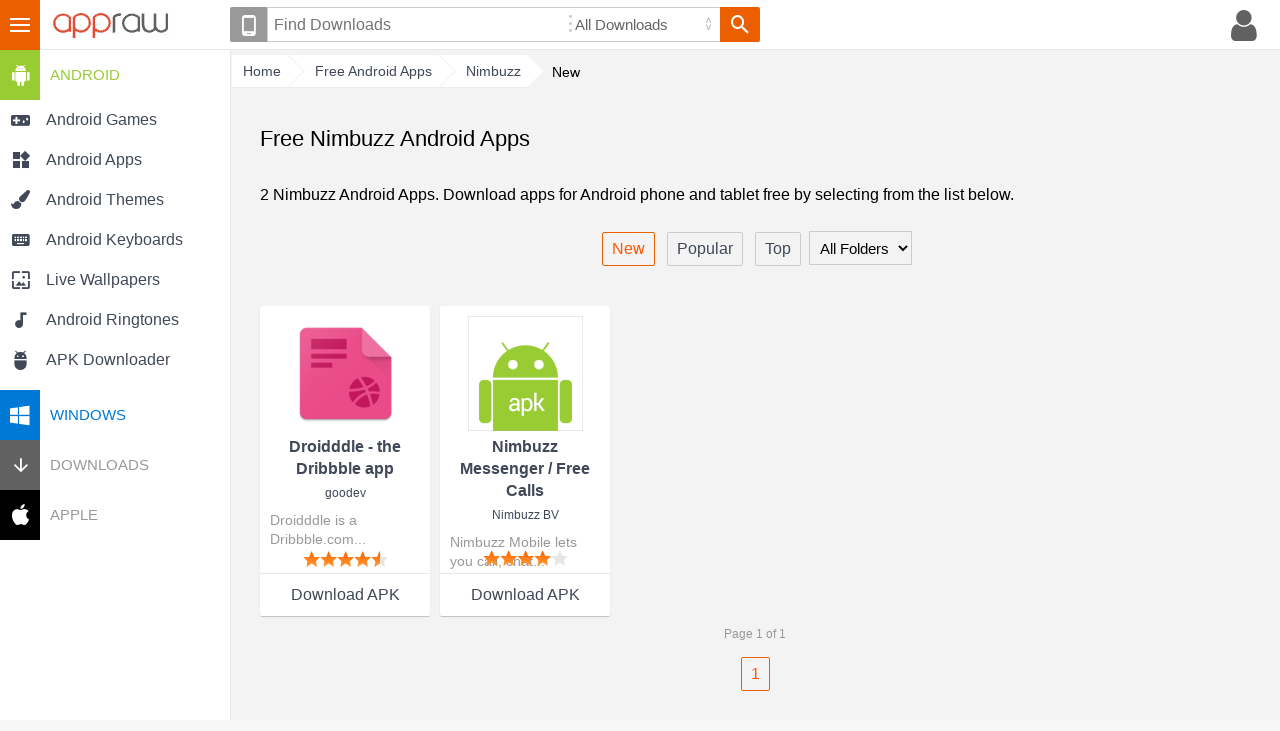

--- FILE ---
content_type: text/html; charset=UTF-8
request_url: https://appraw.com/downloads/nimbuzz/android-apps
body_size: 4970
content:
<!DOCTYPE html>
<!--[if lt IE 7 ]> <html lang="en" class="ie6"> <![endif]-->
<!--[if IE 7 ]>    <html lang="en" class="ie7"> <![endif]-->
<!--[if IE 8 ]>    <html lang="en" class="ie8"> <![endif]-->
<!--[if IE 9 ]>    <html lang="en" class="ie9"> <![endif]-->
<!--[if (gt IE 9)|!(IE)]><!--> <html dir="ltr" lang="en"> <!--<![endif]--><head>
<meta charset="utf-8">
<base href="https://appraw.com">
<title>Best Free Nimbuzz Android Apps - Download Apps APK on Appraw</title><meta name="Description" content="Download the Best Apps for Android phone and tablet. Get the best free Nimbuzz Android Apps for your mobile device. Download the APK free from Appraw &amp; find more Nimbuzz Android Apps."><meta name="Identifier-URL" content="https://appraw.com/"><meta name="Content-Language" content="en-UK"><meta name="Robots" content="INDEX, FOLLOW"><meta name="viewport" content="width=device-width, initial-scale=1.0"><link href="https://p.cdnraw.com/css/combined-min.css" rel="stylesheet" type="text/css"></head> 
<body class="body">
    <div id="header-container">
    <div id="ar-menu-cntrl"><button class="menuctrl">III</button></div>
        <div id="header">
            <div id="ar-logo"><a href="https://appraw.com/" class="logo" title="Appraw home"><img src="[data-uri]" width="121" height="27" alt="Appraw home"></a></div>
            <div id="ar-user">            	                <div class="mob-search-container mobsearchctrl">
                	<button class="ar-btn-nt mob-search icon-search" title="Search"><span class="notxt">Search downloads</span></button>
                </div>
                
                <div class="avatar-container popupmenu24 clicklaunch">
                	<button class="ar-btn-nt popupctrl avatar icon-profile"><span class="notxt">Profile</span></button>
                    <div class="popupbody24" style="height:100px; display:none">
                        <div>
                            <a href="https://appraw.com/login">Register / Login</a>
                        </div>
                    </div>
                </div>
                
            </div>
            <div id="ar-search-container" class="ar-search-ui ar-form-ui">
                <div class="popupmenu24 clicklaunch inline-bl"><button class="ar-btn device-select icon-phone popupctrl tooltipel" type="button" title="Set your phone or device"><span class="notxt">Select Your Device</span></button>
                    <div id="phonesel" class="popupbody24" style="display:none">
                    	<div>
                            <form id="phoneselect" method="get" action="search">
                            	<label><span style="display:block; margin-bottom:5px;">Set your device:</span>
                                <input type="text" id="phonefinder" title="Search" placeholder="eg. Samsung Galaxy S5" tabindex="1" value="" name="q" class="ar-search-ui phonefinder" autocomplete="off" dir="ltr" spellcheck="false" style="outline: medium none;" />
                                </label>
                                <input name="phone_id" type="hidden" value="" />
                                <input name="c" type="hidden" value="phone" />
                                <input name="securitytoken" type="hidden" value="" />
                                <button name="phonesel_submit" class="ar-btn ar-btn-ui-default button s_submit" value="Go" type="submit">Save</button>
                            </form>
                        </div>
                                            </div>
                </div><div class="inline-bl"><form action="https://appraw.com/search">
               	  <span class="sc-posrel"><label class="ar-search-ui-kw-container"><input type="text" title="Search" placeholder="Find Downloads" tabindex="1" value="" name="q" class="ar-search-ui-kw" autocomplete="off" dir="ltr" spellcheck="false" style="outline: medium none;"></label></span><label class="ar-search-ui-select-container"><select name="c" id="cats"><option value="">All Downloads</option><option value="ringtones">Free Ringtones</option><option value="wallpapers">Wallpapers</option><option value="android-live-wallpapers">Live Wallpapers</option><option value="android-games">Android Games</option><option value="android-apps">Android Apps</option><option value="android-themes">Android Themes</option><option value="android-keyboards">Android Keyboards</option><option value="windows-apps">Windows Apps</option></select></label><button class="ar-btn ar-btn-ui-search icon-search"><span class="notxt">Search</span></button></form></div>
            </div>
        </div>
        
         <div id="floating-search" style="display:none"><button class="close icon-close"></button></div>
    </div> 
<div id="ar-menu" class="menuctrlbody">
            	<div id="ar-menu-container">
                                                 <ul class="phonesel-menu">
                    	
                 <li class="ar-menu-item"><a href="https://appraw.com/manage-devices"><span class="ar-icon icon-phone"></span><span class="title">Set your phone/device</span></a></li></ul>
                                <div class="normaldls">
                	<ul><li><h3 class="ar-android-hd"><a href="android"><span class="caret ar-icon icon-android"></span>Android</a></h3><ul class="ulf">
                                <li class="ar-menu-item"><a href="android-games"><span class="ar-icon icon-droid-game"></span><span class="title">Android Games</span></a></li>
                                <li class="ar-menu-item"><a href="android-apps"><span class="ar-icon icon-droid-app"></span><span class="title">Android Apps</span></a></li>
                                <li class="ar-menu-item"><a href="android-themes"><span class="ar-icon icon-droid-theme"></span><span class="title">Android Themes</span></a></li>
                               <li class="ar-menu-item"><a href="android-keyboards"><span class="ar-icon icon-droid-kb"></span><span class="title">Android Keyboards</span></a></li>
                                <li class="ar-menu-item"><a href="android-live-wallpapers"><span class="ar-icon icon-droid-lwp"></span><span class="title">Live Wallpapers</span></a></li>
                                                              <li class="ar-menu-item"><a href="android-ringtones"><span class="ar-icon icon-tones"></span><span class="title">Android Ringtones</span></a></li>
                                
                                <li class="ar-menu-item"><a href="apk-downloader"><span class="ar-icon icon-apkdl"></span><span class="title">APK Downloader</span></a></li>
                            </ul></li></ul><ul><li><h3 class="ar-windows-hd"><a href="windows"><span class="caret ar-icon icon-windows"></span>Windows</a></h3><ul class="ulf hide">
                                <li class="ar-menu-item autoheight"><a href="windows-apps"><span class="ar-icon icon-windows-app"></span><span class="title">Windows Apps (All)</span></a></li>
                     </ul></li></ul><ul><li><h3 class="ar-downloads-hd"><a href="downloads"><span class="caret ar-icon icon-downloads"></span>Downloads</a></h3><ul class="ulf hide"><li class="ar-menu-item">
                                    <a href="ringtones">
                                        <span><span class="ar-icon icon-tones"></span><span class="title">Free Ringtones</span></span>
                                    </a>
                                </li>
                                <li class="ar-menu-item"><a href="ringtones/notification-sound">
                                	<span><span class="ar-icon icon-bell"></span><span class="title">Alert Tones</span></span></a></li>
                                <li class="ar-menu-item"><a href="wallpapers">
                                	<span><span class="ar-icon icon-wallpaper"></span><span class="title">Wallpapers</span></span></a></li>
                            </ul></li></ul><ul><li><h3 class="ar-apple-hd"><a href="apple-ringtones"><span class="caret ar-icon icon-apple"></span>Apple</a></h3><ul class="ulf hide">
                                <li class="ar-menu-item"><a href="iphone-ringtones">
                                <span class="ar-icon icon-tones"></span><span class="title">iPhone Ringtones</span></a></li>
                                                           </ul></li></ul>					                  </div>
                                                </div>
            </div>
            <div class="site-overlay"></div><div id="page-container">
	<div id="page" class="menu-on">
       <div class="breadcrumb" id="breadcrumb">
        <ol itemscope itemtype="http://schema.org/BreadcrumbList">
            <li itemprop="itemListElement" itemscope itemtype="http://schema.org/ListItem" class="navbit"><a accesskey="1" itemprop="item" href="https://appraw.com/" itemprop="url"><span itemprop="name">Home</span></a><meta itemprop="position" content="1"></li><li itemprop="itemListElement" itemscope itemtype="http://schema.org/ListItem" class="navbit"><a href="/android-apps" itemprop="item"><span itemprop="name">Free Android Apps</span></a><meta itemprop="position" content="2"></li><li itemprop="itemListElement" itemscope itemtype="http://schema.org/ListItem" class="navbit"><a href="https://appraw.com/downloads/nimbuzz/android-apps" itemprop="item"><span itemprop="name">Nimbuzz</span></a><meta itemprop="position" content="3"></li><li itemprop="itemListElement" itemscope itemtype="http://schema.org/ListItem" class="navbit lastnavbit"><span itemprop="name">New</span><meta itemprop="position" content="4"></li> </ol>        <hr>
    	</div>
       
        <div id="page-content">
		 <div id="pagetitle" class="margins">                <h1>Free Nimbuzz Android Apps</h1>
        </div>
          
        <div class="margins"><p>2 Nimbuzz Android Apps. Download apps for Android phone and tablet  free by selecting from the list below.</p></div>
 
      		<div class="gallery-filter-wrap">  
        
        <div class="gallery-links inline-bl">
                    	<ul>
                        	                            <li><a href="https://appraw.com/downloads/nimbuzz/android-apps?orderby=recent" class="selected">New</a></li>
                                                        <li><a href="https://appraw.com/downloads/nimbuzz/android-apps?orderby=popular">Popular</a></li>
                            <li><a href="https://appraw.com/downloads/nimbuzz/android-apps?orderby=rating">Top</a></li>
                        </ul>
                    </div>
                                                <div class="gallery-filter inline-bl">
                    <form class="ar-form-ui">
                    <label class="ar-select-ui">
                    <select name="folder" onChange="document.location.href=this.options[this.selectedIndex].value;">
                    <option value="https://appraw.com/downloads/nimbuzz/android-apps" selected="selected">All Folders</option>
<option value="https://appraw.com/downloads/nimbuzz/android-apps?fn=social" >Social</option>                        </select></label></form>
                    </div>
                </div>  
                 
                            
                    
                 <div class="margins gal-container galmode-apps">
            <ol class="card-list"><li>
                        	<a href="https://appraw.com/android-app/droidddle-the-dribbble-app-m1bm8" title="Droidddle - the Dribbble app Android App" class="card-click-target" aria-hidden="true" tabindex="-1"></a>
                            <div class="icon"><a href="https://appraw.com/android-app/droidddle-the-dribbble-app-m1bm8" title="Droidddle - the Dribbble app Android App"><img src="https://i.cdnraw.com/previews/downloads/i/r/u/t-icon-droidddle-the-dribbble-app-rUPtfKMybK-1.png" class="gal_listthumb" height="115" alt="Droidddle - the Dribbble app Icon"></a></div>
                            <div class="details">
                            	<div class="title"><a href="https://appraw.com/android-app/droidddle-the-dribbble-app-m1bm8" title="Droidddle - the Dribbble app Android App">Droidddle - the Dribbble app</a></div>
                                <div class="author"><a href="https://appraw.com/developer/goodev">goodev</a></div>
                                <div class="desc">Droidddle is a Dribbble.com...</div><div class="rating"><span class="rating-static rating-45">Rated 4.5/5</span></div></div>
								<div class="download"><a href="https://appraw.com/apk/droidddle-the-dribbble-app-apk-download-m1bm8">Download APK</a></div>
                        </li><li>
                        	<a href="https://appraw.com/android-app/nimbuzz-messenger--free-calls-jp41q" title="Nimbuzz Messenger / Free Calls Android App" class="card-click-target" aria-hidden="true" tabindex="-1"></a>
                            <div class="icon"><a href="https://appraw.com/android-app/nimbuzz-messenger--free-calls-jp41q" title="Nimbuzz Messenger / Free Calls Android App"><img src="https://p.cdnraw.com/img/android-icon.png" class="gal_listthumb" height="115" alt="Nimbuzz Messenger / Free Calls Icon"></a></div>
                            <div class="details">
                            	<div class="title"><a href="https://appraw.com/android-app/nimbuzz-messenger--free-calls-jp41q" title="Nimbuzz Messenger / Free Calls Android App">Nimbuzz Messenger / Free Calls</a></div>
                                <div class="author"><a href="https://appraw.com/developer/nimbuzz-bv">Nimbuzz BV</a></div>
                                <div class="desc">Nimbuzz Mobile lets you call, chat...</div><div class="rating"><span class="rating-static rating-40">Rated 4/5</span></div></div>
								<div class="download"><a href="https://appraw.com/apk/nimbuzz-messenger--free-calls-apk-download-jp41q">Download APK</a></div>
                        </li></ol>
        </div>
        
        <div class="ar-paginate-container">
        <span class="ar-paginate-counts">Page 1 of 1</span><br /><span class="ar-pagination"><span class="selected">1</span></span>        </div>
                
       
    </div>
    </div>


<div id="footer">
<div id="fb-root"></div>
<script>(function(d,s,id){var js,fjs=d.getElementsByTagName(s)[0];if (d.getElementById(id)) return;
js = d.createElement(s);js.id=id;js.src="//connect.facebook.net/en_GB/sdk.js#xfbml=1&appId=624473970996827&version=v2.3";fjs.parentNode.insertBefore(js,fjs);}(document,'script','facebook-jssdk'));</script>    	<img src="https://p.cdnraw.com/img/dinoraw-sm.png" alt="appraw dino"> <div class="fb-like" data-href="https://www.facebook.com/appraw" data-layout="button" data-action="like" data-show-faces="false" data-share="false"></div>
                <br><br>
        &copy; 2025 Appraw App Store<br>
        <a href="/terms">Terms</a> | <a href="/privacy">Privacy Policy</a> | <a href="/contact">Contact</a>    </div>   
    </div>
<script type="text/javascript">
<!--
	var SECURITYTOKEN = "";
	var ROOTURL = "https://appraw.com/";
// -->
</script>
<script src="//ajax.googleapis.com/ajax/libs/jquery/1.11.1/jquery.min.js"></script>
<script src="https://p.cdnraw.com/js/common-min.js"></script>



<!-- Google tag (gtag.js) -->
<script async src="https://www.googletagmanager.com/gtag/js?id=UA-61311755-1"></script>
<script>
  window.dataLayer = window.dataLayer || [];
  function gtag(){dataLayer.push(arguments);}
  gtag('js', new Date());

     gtag('config', 'UA-61311755-1'); // sends pageview to analytics

</script>



<script defer src="https://static.cloudflareinsights.com/beacon.min.js/vcd15cbe7772f49c399c6a5babf22c1241717689176015" integrity="sha512-ZpsOmlRQV6y907TI0dKBHq9Md29nnaEIPlkf84rnaERnq6zvWvPUqr2ft8M1aS28oN72PdrCzSjY4U6VaAw1EQ==" data-cf-beacon='{"version":"2024.11.0","token":"5dee1d3cdef24f2c958ee989614fc6d9","r":1,"server_timing":{"name":{"cfCacheStatus":true,"cfEdge":true,"cfExtPri":true,"cfL4":true,"cfOrigin":true,"cfSpeedBrain":true},"location_startswith":null}}' crossorigin="anonymous"></script>
</body>
</html><table align="center" border="1" cellspacing="0" style="background:white;color:black;width:80%;">
		<tr><th colspan=2>Database Error</th></tr>
		<tr><td align="right" valign="top">Message:</td><td> MySQL Error has occured</td></tr> <tr><td align="right" valign="top" nowrap>MySQL Error:</td><td>Column 'userid' cannot be null</td></tr><tr><td align="right">Date:</td><td>Sunday, December 7, 2025 at 9:26:56 AM</td></tr><tr><td align="right">Query:</td><td>REPLACE INTO ar_session VALUES ('109512c333be81da0f92c7108455bb30', NULL, 'userid|i:0;securitytoken|s:32:\"e16496410ea83bb9d9b295b935ace0be\";', INET6_ATON('3.14.88.245'), '', NOW(), '/downloads/nimbuzz/android-apps', 'Mozilla/5.0 (Macintosh; Intel Mac OS X 10_15_7) AppleWebKit/537.36 (KHTML, like Gecko) Chrome/131.0.0.0 Safari/537.36; ClaudeBot/1.0; <a href="/cdn-cgi/l/email-protection" class="__cf_email__" data-cfemail="103b737c71657475727f6450717e6478627f6079733e737f7d">[email&#160;protected]</a>)', 0, 0, 0, 0, 0, '', 0)</td></tr><tr><td align="right">Trace:</td><td> at line <br>/home/appr/public_html/lib/session.class.php at line 198<br>/home/appr/public_html/lib/mysqli.class.2.php at line 482<br></td></tr></table><script data-cfasync="false" src="/cdn-cgi/scripts/5c5dd728/cloudflare-static/email-decode.min.js"></script>

--- FILE ---
content_type: text/css
request_url: https://p.cdnraw.com/css/combined-min.css
body_size: 7205
content:
@charset "utf-8";@media(max-width:1005px){.clust-container{margin-left:20px!important}}@media(min-width:460px){#ar-search-container{top:8px!important}#floating-search{height:50px!important}}@media(max-width:530px){.centeronmob{text-align:center!important;float:none!important}}@media(max-width:940px){body.menu-on,html.menu-on{height:100%}.phonesel-menu{display:block}.menuctrlbody{display:none;-webkit-transform:translate3d(-230px,0,0);-moz-transform:translate3d(-230px,0,0);-ms-transform:translate3d(-230px,0,0);-o-transform:translate3d(-230px,0,0);transform:translate3d(-230px,0,0);overflow-y:scroll}#page-container{-webkit-transform:translate3d(0,0,0);-moz-transform:translate3d(0,0,0);-ms-transform:translate3d(0,0,0);-o-transform:translate3d(0,0,0);transform:translate3d(0,0,0)}.menu-on .site-overlay{display:block;position:fixed;top:0;right:0;bottom:0;left:0;z-index:1000;background-color:rgba(0,0,0,0.5);-webkit-animation:fade 500ms;-moz-animation:fade 500ms;-o-animation:fade 500ms;animation:fade 500ms}#page-content{zoom:.9}.margins{margin-left:20px!important;margin-top:20px!important}.btn-upload{display:none}#page-container{margin-left:0}body.menu-on #page-container{overflow:hidden}#ar-search-container{display:none;position:absolute;margin:0!important;top:15px;left:50px;z-index:10000}#ar-search-container .device-select{display:none}#ar-search-container .ar-search-ui-kw{margin-bottom:5px;width:auto!important;border-top:none!important;border-left:none!important;border-right:none!important;border-bottom:1px solid #ccc}label.ar-search-ui-kw-container{display:block}label.ar-search-ui-select-container{border:none!important}label.ar-search-ui-select-container:before{right:1px!important;top:2px!important}label.ar-search-ui-select-container #cats{border-top:none!important;border-left:none!important;border-right:none!important;border-bottom:1px solid #ccc}.ar-form-ui label.ar-search-ui-select-container select{box-shadow:none!important;height:34px!important;border:1px solid #ccc!important}#ar-search-container input{border:1px solid #ccc}.ar-btn-ui-search{background:none!important;border-bottom:1px solid #ccc!important}.ar-btn-ui-search:before{color:#616161!important;font-size:32px!important}label.ar-search-ui-kw-container:after{background:#fff;content:""!important}}@media(min-width:941px){body,html{height:100%}.mob-search-container{display:none!important}#ar-search-container{display:inline-block!important}#floating-search{display:none!important}#page-container{-webkit-transform:translate3d(230px,0,0);-moz-transform:translate3d(230px,0,0);-ms-transform:translate3d(230px,0,0);-o-transform:translate3d(230px,0,0);transform:translate3d(230px,0,0);margin-right:230px}body.menu-off #page-container{margin-left:0}.phonesel-menu{display:none}body.menu-off #page-container{margin-right:0}body.menu-on #page-container{margin-right:230px}}body,html{overflow-x:hidden}body{font:100%/1.4 "Segoe UI",Arial,Helvetica,sans-serif;margin:0;padding:0;color:#000;background-color:#f6f6f6}.body{overflow-x:hidden}ul,ol,dl{padding:0;margin:0}menu,ol,ul{list-style:none outside none}h1,h2,h3,h4,h5,h6,p{margin-top:0}fieldset,img{border:0 none}img{vertical-align:middle}h1{font-size:22px;font-weight:500}h2{font-weight:100;font-size:20px}a{outline:0}a img{border:0}a:link{color:#414958;text-decoration:underline}a:visited{color:#4e5869;text-decoration:underline}a:hover,a:active,a:focus{text-decoration:none}.link-og{color:#9a9a9a}.link-og:hover,.link-og:active{color:#ec5f00}.ns-fav{font-size:38px;line-height:29px}.ns-flag{font-size:38px;line-height:29px}.ns-addlist{font-size:48px;line-height:26px}.margins{margin-left:30px;margin-top:30px}.inline-bl{display:inline-block}#header{margin:0 auto}#footer{position:absolute;height:200px;bottom:0;padding:20px 20px;box-sizing:border-box;background-color:#fff;width:100%;text-align:center}.hide{display:none}#ar-menu-container>div>ul>li>ul{margin-bottom:10px}#ar-menu{width:230px;position:fixed;top:0;left:0;margin-top:50px;background-color:#fff;border-right:1px solid #e8e8e8;max-height:100%;bottom:0;z-index:1000}#ar-menu h3{padding:0!important}#ar-menu h3 a,.ar-menu-item a{display:block}#ar-menu h3 .caret{height:50px;width:40px;line-height:50px;text-align:center;margin-right:10px}#ar-menu h3,#ar-menu h3 a{margin:0;font-size:15px;text-decoration:none;font-weight:500;color:#999;text-transform:uppercase;height:50px;line-height:50px}.ar-menu-item{height:40px;line-height:40px}.autoheight{height:auto!important}.ar-menu-item .ar-icon{height:40px;line-height:40px;text-align:center;width:40px}.ar-menu-item a:hover{background:#f6f6f6}.ar-menu-item a{text-decoration:none;padding:0;border:medium none;display:block;position:relative}.ar-menu-item .title{margin-left:6px}#ar-menu-container{box-sizing:border-box}#ar-logo{position:absolute;top:12px;left:50px}#ar-logo a.logo{display:inline-block;vertical-align:middle}#ar-menu-cntrl{position:absolute;top:0;left:0}#ar-menu-cntrl button{background-image:url(https://p.cdnraw.com/img/icon-menu.svg);background-repeat:no-repeat;background-color:#ec5f00;background-position:10px 18px;width:40px;text-indent:-9999px;border:0;cursor:pointer;height:50px}#header-container{border-bottom:1px solid #e8e8e8;width:100%;height:50px;position:fixed;top:0;background-color:#fff;z-index:1001;min-width:0;padding-bottom:8px;padding-top:7px;box-sizing:border-box;padding-left:50px;padding-right:20px}#ar-search-container{max-width:850px;overflow:hidden;margin-left:180px}#ar-user{color:#555;float:right;margin-left:10px}.mob-search-container{display:inline-block}#floating-search{position:fixed;left:0;top:0;background:#fff;height:110px;width:100%;box-shadow:0 5px 10px 0 rgba(0,0,0,0.5);-webkit-transition:all .3s;-moz-transition:all .3s;-ms-transition:all .3s;-o-transition:all .3s;transition:all .3s}#floating-search .close{position:absolute;top:0;left:0;background:#ec5f00;border:0;font-size:30px;width:40px;height:50px;color:#f6f7f9}#page-container{background-color:#f3f3f3;padding-top:50px;position:relative;height:auto;min-height:100%;padding-bottom:200px;box-sizing:border-box}.mask{position:fixed;top:0;left:0;z-index:15;width:100%;height:100%;background:rgba(0,0,0,0.8)}#page{min-height:100%;height:auto!important;height:100%;margin-bottom:30px}.ar-sprite{background-attachment:scroll;background-color:transparent;background-image:url(https://p.cdnraw.com/img/sprite.png);background-repeat:no-repeat}.ar-search-ui-kw{border-right:0!important;box-shadow:none!important;width:300px}label.ar-search-ui-kw-container:after{color:#ccc;content:"...";font-size:25px;position:absolute;top:-1px;transform:rotate(90deg);z-index:1000}label.ar-search-ui-select-container:before{background-color:#fff;content:"";display:block;height:27px;pointer-events:none;position:absolute;right:0;top:1px;width:25px}label.ar-search-ui-select-container:after{color:#aaa;content:"<>";font:11px "Consolas",monospace;padding:0 0 2px;pointer-events:none;position:absolute;right:6px;top:9px;transform:rotate(90deg)}label.ar-search-ui-select-container{position:relative;float:left}.ar-mob-search-ui input{background:none repeat scroll 0 0 transparent;box-sizing:border-box;display:inline-block;font-size:16px;margin:0;outline:medium none;padding:6px;border:1px solid #ccc;width:250px}label.ar-mob-search-select-container{position:relative;border:1px solid #ccc;font-size:16px;outline:0;height:30px;display:inline-block}label.ar-mob-search-select-container:before{background-color:#fff;content:"";display:block;height:30px;pointer-events:none;position:absolute;right:0;top:0;width:25px}label.ar-mob-search-select-container:after{color:#aaa;content:"<>";font:11px "Consolas",monospace;padding:0 0 2px;pointer-events:none;position:absolute;right:6px;top:7px;transform:rotate(90deg)}label.ar-mob-search-select-container select{border:0;outline:0;padding:2px 4px;height:30px;font-size:16px;background-color:#fff;width:188px;cursor:pointer}.ar-form-ui label.ar-search-ui-select-container select{box-shadow:0 -1px 0 #ccc,0 1px 0 #ccc;border-radius:0!important;height:33px;/*!important;*/color:#666;margin-top:1px}.ar-form-ui label.ar-search-ui-select-container select option,label.ar-mob-search-select-container select option{padding:4px 6px}.ar-form-ui select{-moz-appearance:none;background-color:#fff;border:medium none;border-radius:4px;box-shadow:0 3px 0 #ccc,0 -1px #fff inset;cursor:pointer;display:inline-block;vertical-align:middle;margin:0;outline:medium none;padding:4px;font-size:15px}.ar-form-ui label.ar-select-ui select{background:transparent;border:1px solid #ccc;border-radius:0;box-shadow:none;cursor:pointer;display:inline-block;vertical-align:inherit;margin-bottom:1px;margin:0;outline:medium none;padding:7px 6px 6px 6px;font-size:15px}.ar-form-ui label.ar-select-ui select:hover,.ar-form-ui label.ar-select-ui select:focus{color:#ff5700;border:1px solid #ec5f00}.ar-form-ui input{background-color:#fff;box-sizing:border-box;font-size:14px;vertical-align:middle;height:35px;margin:0 0 2px;overflow:hidden;position:relative;transition:border-color .2s ease 0s;border:1px solid #ccc;box-shadow:0 1px 2px #eee inset}.ar-search-ui input{background:none repeat scroll 0 0 transparent;box-sizing:border-box;display:inline-block;font-size:16px;margin:0;outline:medium none;padding:2px 6px;border:1px solid #ccc}.ar-btn-ui-default{background:none repeat scroll 0 0 #f8f8f8;border-color:#d3d3d3!important;color:#333}.ar-btn-ui-search{border-bottom-left-radius:0!important;border-top-left-radius:0!important;display:block;height:16px;padding:0;width:40px;background-color:#ec5f00}.ar-btn-ui-search:before{font-size:25px;color:#fff;line-height:34px}.ar-btn-ui-search:hover{box-shadow:0 1px 2px 0 rgba(0,0,0,0.2);background-color:#e65b00}.ar-btn-ui-search:active{box-shadow:0 1px 0 rgba(0,0,0,0.2) inset}.ar-btn-ui-search span{text-indent:-10000px;display:block;text-index:-999999px;float:left;width:0}}.ar-btn-ui-default:hover,.ar-btn-ui-default:focus,.yt-btn-default-text:hover{background:none repeat scroll 0 0 #f0f0f0;border-color:#c6c6c6!important;box-shadow:0 1px 0 rgba(0,0,0,0.1)}.ar-btn-ui-default:active{background:none repeat scroll 0 0 #e1e1e1;border-color:#c3c3c3!important;box-shadow:0 1px 0 rgba(0,0,0,0.1)}.notxt{text-indent:-999999px;float:left;width:0!important;overflow:hidden}.ar-btn{border:1px solid transparent;border-radius:2px;box-shadow:0 1px 0 rgba(0,0,0,0.05);cursor:pointer;display:inline-block;line-height:27px;outline:0 none;text-decoration:none;vertical-align:middle;white-space:nowrap;word-wrap:normal;height:35px;padding:0 6px;font-size:16px;font-weight:normal}.ar-btn.device-select{background:#999;border-bottom-right-radius:0!important;border-top-right-radius:0!important;font-size:23px;color:#fff}.ar-btn.device-select span{text-indent:-10000px}.ar-btn-nt{background:#fff;padding:0;border:0;cursor:pointer;vertical-align:middle;outline:0}.ar-btn-nt.mob-search{padding-bottom:3px;padding-left:2px;font-size:37px;color:#616161}.ar-btn-nt .icon-addtolist{background-position:-3px -125px;height:32px;width:32px}.ar-btn-nt .icon-flag{background-position:-86px -125px;height:31px;width:23px}.ar-btn-nt .icon-fav{background-position:-42px -127px;height:28px;width:32px}.ar-btn-nt .icon-addtolist:hover{background-position:-3px -161px}.ar-btn-nt .icon-flag:hover{background-position:-86px -162px}.ar-btn-nt .icon-fav:hover{background-position:-42px -163px}.ar-btn-nt .icon-search{background-position:-3px -196px;height:27px;width:25px}.abtn{display:inline-block;vertical-align:middle}.abtn a,.abtn button,a.abtn{background-color:#f8f8f8;border:1px solid #d3d3d3;box-sizing:border-box;color:#666;display:inline-block;font-size:14px;font-weight:600;padding:5px 10px;text-decoration:none;box-shadow:0 1px 0 rgba(0,0,0,0.05);cursor:pointer;outline:0}.abtn a:hover,.abtn button:hover,a.abtn:hover,button.abtn:hover{background-color:#f0f0f0;border-color:#c6c6c6;box-shadow:0 1px 0 rgba(0,0,0,0.1)}.abtn a:active,.abtn button:active,a.abtn:active,button.abtn:active{background-color:#e9e9e9;border-color:#c6c6c6;box-shadow:0 1px 0 #ddd inset}.abtn.btn-signin>a{background-color:#9c3;color:#fff}.abtn.btn-signin>a:hover{background-color:#92c030;color:#fff}a.abtn.btn-download1{padding:10px 12px;color:#fff;background:#3f3f3f;margin-bottom:10px}a.abtn.btn-download1:hover,a.abtn.btn-download1:active{background-color:#2d2d2d}a.abtn.btn-download4{padding:12px 15px;color:#fff;background:#ec5f00;margin-bottom:10px;border:0;border-radius:0;font-size:17px}a.abtn.btn-download4:hover,a.abtn.btn-download4:active{background-color:#e25b00}a.abtn.btn-download6{padding:10px 12px;color:#fff;background:#3f3f3f;margin-bottom:10px;border:0;font-size:17px}a.abtn.btn-download6:hover,a.abtn.btn-download6:active{background-color:#666}a.abtn.btn-download2{padding:8px 12px;color:#fff;background:#6f6f6f;margin-bottom:10px}a.abtn.btn-download2:hover,a.abtn.btn-download2:active{background:#636363}a.abtn.btn-download3{padding:8px 12px;color:#4e5869;background:transparent;margin-bottom:10px;border:1px solid #ccc;height:36px;border-radius:0!important}a.abtn.btn-download3:hover,a.abtn.btn-download3:active{border-color:#ec5f00;color:#ff5700}.abtn.btn-follow>button{background-color:#ec5f00;color:#fff;border-color:#ea5e00;padding:7px 12px;font-weight:400}.abtn.btn-follow>button:hover{background-color:#df5900;color:#fff;border-color:#df5900}.abtn.btn-follow>button:active{box-shadow:0 1px 0 #000 inset;background-color:#ce5300}.abtn.btn-orange{background-color:#ec5f00;color:#fff;border-color:#ea5e00;padding:7px 12px;font-weight:100}.abtn.btn-orange:hover{background-color:#df5900;color:#fff;border-color:#df5900}.abtn.btn-orange:active{box-shadow:0 1px 0 #000 inset;background-color:#ce5300}.ar-btn-nt.avatar{background-color:#fff;border:0;cursor:pointer;display:inline-block;margin:0;padding:0;vertical-align:middle;height:32px;width:32px;font-size:36px;color:#616161}.avatar-container{display:inline-block;position:relative}.avatar-container .popupbody24:before{right:9px!important;left:inherit!important}.avatar-container .popupbody24{right:0}.ar-icon{display:inline-block;vertical-align:bottom}.ar-icon-2{display:block;vertical-align:middle}.ar-icon-nt{display:block;vertical-align:middle;text-indent:-999999px}.icon-wallpaper{background-position:0 -25px;height:20px;width:20px}.icon-droid-kb{background-position:-70px -25px;height:20px;width:20px}.icon-bell{background-position:-70px -47px;height:20px;width:20px}.icon-tones{background-position:-47px -47px;height:20px;width:20px}.icon-droid-theme{background-position:-23px -25px;height:20px;width:20px}.icon-droid-game{background-position:-23px -47px;height:20px;width:20px}.icon-droid-app{background-position:0 -47px;height:20px;width:20px}.icon-droid-lwp{background-position:-47px -25px;height:20px;width:20px}.icon-bb{background-position:0 -71px;height:20px;width:20px}.icon-iphone-tone{background-position:-70px -71px;height:20px;width:20px}.icon-app{background-position:-47px -71px;height:20px;width:20px}.icon-game{background-position:-23px -71px;height:20px;width:20px}.icon-search{background-position:2px 1px}.icon-device{background-position:-27px -3px;height:20px;width:15px}.icon-download{background-position:0 -95px;height:20px;width:23px}.icon-apkdl{background-position:-26px -95px;height:20px;width:20px}div.tooltip{background-color:#999;color:White;position:absolute;z-index:1000000;border-radius:2px;padding:7px;margin-top:6px;box-shadow:0 0 2px rgba(178,178,178,.4)}div.tooltip.white{background-color:#fff;color:#000;position:absolute;z-index:1000000;border-radius:2px;padding:7px;margin-top:6px;box-shadow:0 0 2px #ccc!important}div.tooltip.white:before{border-color:transparent transparent #fff}div.tooltip::after{background-color:#999;box-shadow:-2px -2px 2px 0 rgba(0,0,0,0.05);content:"\00a0";display:block;height:10px;left:15px;position:absolute;top:-4px;transform:rotate(45deg);width:10px}div.tooltip p{margin:10px;color:White}.popupmenu24 .popupbody24{background:#fff;border:medium none!important;border-radius:2px;box-shadow:0 2px 10px 0 rgba(178,178,178,0.8);color:#000;display:none;left:auto!important;min-width:125px;padding:10px;position:absolute;top:auto!important;margin-top:12px;z-index:2147483647!important}.popupmenu24 .popupbody24::before{background:#fff;box-shadow:-2px -2px 2px 0 rgba(178,178,178,0.3);content:"\00a0";display:block;height:14px;left:13px;position:absolute;top:-6px;transform:rotate(45deg);width:14px}.popupmenu24 .popupbody24 li{border:none!important}.popupmenu24 .popupbody24 li>a{display:block;color:inherit;text-decoration:none}.sc-posrel{position:relative;float:left}.ar-paginate-container{text-align:center}.ar-paginate-counts{line-height:25px;font-size:12px;color:#999}.ar-pagination a,.ar-pagination span{display:inline-block;margin:10px 4px;padding:5px 9px;font-weight:400;border-radius:2px;text-decoration:none;border:1px solid #CCC}.ar-pagination a:hover{text-decoration:none;color:#ff5700;background:transparent;-moz-border-radius:2px;border-radius:2px;border:1px solid #ec5f00}.ar-pagination .selected{color:#ff5700;background:transparent;border:1px solid #ec5f00}.gallery-links{text-align:center}.gallery-links li{display:inline-block}.gallery-links li a{display:inline-block;margin:10px 4px;padding:5px 9px;font-weight:400;border-radius:2px;text-decoration:none;border:1px solid #CCC}.gallery-links li a:hover{text-decoration:none;color:#ff5700;background:transparent;-moz-border-radius:2px;border-radius:2px;border:1px solid #ec5f00}.gallery-links li a.selected{color:#ff5700;background:transparent;border:1px solid #ec5f00}.gallery-filter{text-align:center}.gallery-filter-wrap{text-align:center}.rating-static{width:84px;height:16px;display:inline-block;text-indent:-9999px;background-image:url(https://p.cdnraw.com/img/sprite.png)}.rating-50{background-position:0 -235px}.rating-40{background-position:0 -269px}.rating-30{background-position:0 -303px}.rating-20{background-position:0 -320px}.rating-10{background-position:0 -370px}.rating-5{background-position:0 -386px}.rating-15{background-position:0 -352px}.rating-25{background-position:0 -319px}.rating-35{background-position:0 -285px}.rating-45{background-position:0 -251px}.hr{height:1px;background-color:#FFF;padding-bottom:15px;border-top:1px solid #e0e0e0}.hr2{height:1px;background-color:#FFF;padding-bottom:20px;border-top:1px solid #e0e0e0}.breadcrumb{overflow:auto;overflow-y:hidden;white-space:nowrap}.breadcrumb>ul{border:0}.breadcrumb .navbit{display:inline-block;background-color:#fff;padding-left:20px;position:relative;height:32px;margin-left:2px;font-size:14px;border-bottom:1px solid #eaeaea;line-height:32px;margin-top:5px}.breadcrumb .navbit:after{content:"";border-top:16px solid transparent;border-bottom:16px solid transparent;border-left:16px solid #fff;position:absolute;right:-16px;top:0;z-index:1}.breadcrumb .navbit:before,.breadcrumb .lastnavbit:before{content:"";border-top:16px solid transparent;border-bottom:16px solid transparent;border-left:16px solid whitesmoke;position:absolute;left:0;top:0}.breadcrumb .navbit:first-child{padding-left:5px}.breadcrumb .navbit:first-child:before{display:none}.breadcrumb .navbit.lastnavbit{background:transparent;line-height:32px;border:0}.breadcrumb .navbit.lastnavbit:after{display:none}.breadcrumb .navbit.lastnavbit span{float:left;background:transparent;padding-right:10px;padding-left:3px}.breadcrumb .navbit>a,.breadcrumb .lastnavbit span{display:inline-block;padding:0 6px;float:left}.breadcrumb .navbit a{text-decoration:none;text-shadow:0 0 6px #fff;display:block;height:32px}.breadcrumb .navbit a.popupctrl{padding:2px 6px;border-radius:3px}.breadcrumb .navbit a.popupctrl:hover{background-color:#ffeb90;color:#417394}.breadcrumb hr{display:none}@keyframes fade{0%{opacity:0}100%{opacity:1}}@-moz-keyframes fade{0%{opacity:0}100%{opacity:1}}@-webkit-keyframes fade{0%{opacity:0}100%{opacity:1}}@-o-keyframes fade{0%{opacity:0}100%{opacity:1}}.site-overlay{display:none}body.menu-off #page-container,body.menu-on #page-container{-webkit-transition:all .3s;-moz-transition:all .3s;-ms-transition:all .3s;-o-transition:all .3s;transition:all .3s}body.menu-off #page-container{-webkit-transform:translate3d(0,0,0);-moz-transform:translate3d(0,0,0);-ms-transform:translate3d(0,0,0);-o-transform:translate3d(0,0,0);transform:translate3d(0,0,0)}body.menu-on #page-container{-webkit-transform:translate3d(230px,0,0);-moz-transform:translate3d(230px,0,0);-ms-transform:translate3d(230px,0,0);-o-transform:translate3d(230px,0,0);transform:translate3d(230px,0,0)}body.menu-on #ar-menu.menuctrlbody{-webkit-transform:translate3d(0,0,0);-moz-transform:translate3d(0,0,0);-ms-transform:translate3d(0,0,0);-o-transform:translate3d(0,0,0);transform:translate3d(0,0,0)}body.menu-off #ar-menu.menuctrlbody{-webkit-transform:translate3d(-230px,0,0);-moz-transform:translate3d(-230px,0,0);-ms-transform:translate3d(-230px,0,0);-o-transform:translate3d(-230px,0,0);transform:translate3d(-230px,0,0)}#ar-menu.menuctrlbody{-webkit-transition:all .3s;-moz-transition:all .3s;-ms-transition:all .3s;-o-transition:all .3s;transition:all .3s;z-index:1001}#page-container{left:0}.acResults{padding:0;border:1px solid WindowFrame;background-color:Window;overflow:hidden;z-index:9999}.acResults ul{margin:0;padding:0;list-style-position:outside;list-style:none}.acResults ul li{margin:0;padding:4px 6px;cursor:pointer;display:block;font:menu;font-size:16px;overflow:hidden}.acSelect{background-color:Highlight;color:HighlightText}#yourdevices{margin-top:10px}.ydevice h2{margin-bottom:5px}.ydevice .devicewrap{display:inline-block}.ydevice .name{color:#000;display:inline-block;padding:0 10px}.ydevice .options{display:inline-block;background-color:#ec5f00;text-decoration:none;color:#ff6b00;right:0;top:0}.ydevice .button_phonesel_del{text-decoration:none;display:block;padding:6px 13px;color:#fff}.ydevice .button_phonesel_del:hover{background-color:#e65b00}.ch-lt{float:left}.ch-rt{float:right;vertical-align:top;text-align:right}a.href-author{font-size:18px;text-decoration:none}.ie8 #ar-menu{position:absolute}.ie8 #page-container{margin-left:230px}.ar-android-hd .caret{color:#fff;background:#9c3}.ar-windows-hd .caret{color:#fff;background:#0078d6}.ar-apple-hd .caret{color:#fff;background:#000}.ar-downloads-hd .caret{color:#fff;background:#616161}.ar-windows-hd a{color:#0078d6!important}.ar-android-hd a{color:#9c3!important}.ar-apple-hd{color:#000!important}.ar-downloads-hd{color:#000}@font-face{font-family:'appraw';src:url('https://p.cdnraw.com/fonts/appraw.eot?srngxd');src:url('https://p.cdnraw.com/fonts/appraw.eot?srngxd#iefix') format('embedded-opentype'),url('https://p.cdnraw.com/fonts/appraw.ttf?srngxd') format('truetype'),url('https://p.cdnraw.com/fonts/appraw.woff?srngxd') format('woff'),url('https://p.cdnraw.com/fonts/appraw.svg?srngxd#appraw') format('svg');font-weight:normal;font-style:normal}[class^="icon-"],[class*=" icon-"]{font-family:'appraw'!important;speak:none;font-style:normal;font-weight:normal;font-variant:normal;text-transform:none;line-height:1;-webkit-font-smoothing:antialiased;-moz-osx-font-smoothing:grayscale}.ico-account_circle:before{content:"\e853"}.ico-adb:before{content:"\e60e"}.ico-android:before{content:"\e859"}.ico-arrow_back:before{content:"\e5c4"}.ico-arrow_downward:before{content:"\e5db"}.ico-flag:before{content:"\e153"}.ico-audiotrack:before{content:"\e3a1"}.ico-burst_mode:before{content:"\e43c"}.ico-check:before{content:"\e5ca"}.ico-navigate_before:before{content:"\e408"}.ico-navigate_next:before{content:"\e409"}.ico-close:before{content:"\e5cd"}.ico-palette:before{content:"\e40a"}.ico-favorite:before{content:"\e87d"}.ico-terrain:before{content:"\e564"}.ico-restore:before{content:"\e8b3"}.ico-insert_comment:before{content:"\e24c"}.ico-keyboard:before{content:"\e312"}.ico-keyboard_backspace:before{content:"\e317"}.ico-notifications:before{content:"\e7f4"}.ico-phone_android:before{content:"\e324"}.ico-playlist_add:before{content:"\e03b"}.ico-playlist_add_check:before{content:"\e065"}.ico-thumb_down:before{content:"\e8db"}.ico-thumb_up:before{content:"\e8dc"}.ico-verified_user:before{content:"\e8e8"}.ico-vertical_align_bottom:before{content:"\e258"}.ico-videogame_asset:before{content:"\e338"}.ico-volume_up:before{content:"\e050"}.ico-wallpaper:before{content:"\e1bc"}.ico-watch:before{content:"\e334"}.ico-verified_user2:before{content:"\e900"}.ico-person:before{content:"\e901"}.ico-star:before{content:"\f005"}.ico-star-half:before{content:"\f089"}.ico-bars:before{content:"\f0c9"}.ico-navicon:before{content:"\f0c9"}.ico-reorder:before{content:"\f0c9"}.ico-gamepad:before{content:"\f11b"}.ico-paint-brush:before{content:"\f1fc"}.ico-arrow-down2:before{content:"\ea3e"}.ico-appleinc:before{content:"\eabe"}.ico-windows8:before{content:"\eac2"}.ar-icon:before{font-size:21px}.icon-tones:before{content:"\e3a1"}.icon-bell:before{content:"\e7f4"}.icon-droid-lwp:before{content:"\e1bc"}.icon-droid-kb:before{content:"\e312"}.icon-droid-theme:before{font-size:19px!important;content:"\f1fc"}.icon-droid-app:before{content:"\e1bd"}.icon-droid-game:before{content:"\e338"}.icon-wallpaper:before{content:"\e564"}.icon-apkdl:before{content:"\e60e"}.icon-iphone-tone:before{content:"\eabe"}a:hover span.icon-droid-game:before,a:active span.icon-droid-game:before,a:hover span.icon-droid-app:before,a:active span.icon-droid-app:before,a:hover span.icon-apkdl:before,a:active span.icon-apkdl:before{color:#9c3}a:hover span.icon-droid-kb:before,a:active span.icon-droid-kb:before{color:#ff0090}a:hover span.icon-droid-theme:before,a:active span.icon-droid-theme:before{color:#7c4dff}a:hover span.icon-droid-lwp:before,a:active span.icon-droid-lwp:before{color:#e040fb}a:hover span.icon-tones:before,a:active span.icon-tones:before{color:#ff9800}a:hover span.icon-iphone-tone:before,a:active span.icon-iphone-tone:before{color:#000}a:hover span.icon-bell:before,a:active span.icon-bell:before{color:#448aff}a:hover span.icon-wallpaper:before,a:active span.icon-wallpaper:before{color:#ff5b5b}a:hover span.icon-windows-app:before,a:active span.icon-windows-app:before{color:#0078d6}.icon-android:before{content:"\e859"}.icon-arrow-r:before{content:"\e8e4"}.icon-windows:before{content:"\eac2"}.icon-apple:before{content:"\eabe"}.icon-downloads:before{content:"\e5db"}.icon-phone:before{content:"\e324"}.icon-device:before{content:"\e324"}.icon-windows-app:before{content:"\e1bd"}.icon-close:before{content:"\e5cd"}.icon-fav:before{content:"\e87d"}.icon-flag:before{content:"\e153"}.icon-addlist:before{content:"\e03b"}.icon-inlist:before{content:"\e065"}.icon-browsers:before{content:"\e80b"}.icon-widgets:before{content:"\e333"}.icon-developer-tools:before{content:"\e86f"}.icon-file-transfer:before,.icon-file-sharing:before{content:"\e8d4"}.icon-messaging:before{content:"\e159"}.icon-music-video:before{content:"\e04b"}.icon-networking:before{content:"\e63e"}.icon-other:before{content:"\e87b"}.icon-office:before{content:"\e8f9"}.icon-photo-graphics:before{content:"\e412"}.icon-security:before{content:"\e32a"}.icon-drivers:before{content:"\e161"}.icon-system-tools:before{content:"\e869"}.icon-search:before{content:"\e8b6"}.icon-profile:before{content:"\f007"}@media(max-width:1005px){.clust-container{margin-left:20px!important}}@media(max-width:940px){.clust-container{margin-left:15px!important}#article-container,.article-container{position:relative;margin-top:30px;margin-left:15px!important;margin-right:15px!important}.clust-container .card-list{white-space:nowrap;overflow:auto!important;overflow-y:hidden!important}.clust-container.galmode-wp .card-list{height:175px!important}.clust-container.galmode-apps.tones .card-list{height:260px!important}.clust-container.galmode-theme .card-list{height:308px!important}.clust-container.galmode-apps.win-apps .card-list{height:296px!important}.clust-container.galmode-apps .card-list{height:332px!important}.galmode-wp .card-list>li{height:160px;width:160px}.galmode-wp img.gal_listthumb{zoom:.9}}a.href-nu{text-decoration:none}.galmode-wp img.gal_listthumb{width:100%;height:100%}.clust-container{margin-left:30px;margin-top:30px;position:relative}.gal-container .card-list>li{overflow:hidden}.clust-heading{font-size:20px;font-weight:600}.card-list>li{display:inline-block;background:#fff;padding:5;position:relative;vertical-align:top}.card-list>li .title,.card-list>li .author,.card-list>li .caption{text-align:center}.card-list>li .author{margin-top:5px}.card-list>li .title a,.card-list>li .author a{display:inline-block}.card-click-target{bottom:0;left:0;position:absolute;right:0;top:0}.galmode-wp .card-list>li,.galmode-theme .card-list>li{margin-right:5px;margin-bottom:5px;overflow:hidden}.galmode-wp li a:hover .caption,.galmode-theme li a:hover .caption{-webkit-transition:all 300ms ease-out;-moz-transition:all 300ms ease-out;-o-transition:all 300ms ease-out;-ms-transition:all 300ms ease-out;transition:all 300ms ease-out;bottom:0}.galmode-wp li .caption,.galmode-theme li .caption{bottom:-90px;box-sizing:border-box;height:90px;left:0;padding:10px;position:absolute;width:100%;color:#fff;background:none repeat scroll 0 0 rgba(0,0,0,0.6);-webkit-transition:all 300ms ease-out;-moz-transition:all 300ms ease-out;-o-transition:all 300ms ease-out;-ms-transition:all 300ms ease-out;transition:all 300ms ease-out;text-align:center}.clust-container.galmode-wp .card-list{height:215px;overflow:hidden}.clust-container.galmode-theme .card-list{height:302px;overflow:hidden}.clust-container.galmode-apps.winapps .card-list{overflow:hidden;height:296px}.clust-container.galmode-apps .card-list{height:312px;overflow:hidden}.galmode-apps .card-list>li:active,.galmode-apps .card-list>li:focus{box-shadow:0 1px 1px rgba(178,178,178,0.8) inset,0 1px 1px rgba(255,255,255,0.8);background-color:#f3f3f3!important}.galmode-apps .card-list>li:hover{background-color:#f9f9f9}.galmode-apps.winapps .card-list>li{height:290px}.galmode-apps.winapps li .rating{bottom:10px}.galmode-apps .card-list>li{width:170px;border-radius:2px;box-shadow:0 1px 1px rgba(178,178,178,0.8);padding:10px;box-sizing:border-box;margin-right:10px;margin-bottom:6px;height:310px}.galmode-apps li .icon{vertical-align:top;text-align:center}.galmode-apps li .details{margin-top:5px;white-space:normal}.galmode-apps li .title a{text-decoration:none;font-weight:600;text-align:center}.galmode-apps li .author a{text-decoration:none;font-size:12px;text-align:center;height:20px;overflow:hidden;text-overflow:ellipsis}.galmode-apps li .folder,.galmode-apps li .folder a{text-decoration:none;font-size:14px;text-align:center}.galmode-apps li .desc{font-size:14px;color:#999;white-space:normal}.galmode-apps li .rating{text-align:center;line-height:25px;margin-top:6px;position:absolute;bottom:40px;box-sizing:border-box;left:0;right:0}.galmode-apps.archive .card-list>li{height:128px}.galmode-apps.archive .card-list{height:130px}.galmode-apps.archive li .desc{text-align:center;padding-top:5px}.galmode-apps.archive .card-click-target{bottom:0!important}.galmode-apps.winapps .card-click-target{bottom:0!important}.galmode-apps .card-click-target{bottom:40px!important}.galmode-apps li .download{position:absolute;z-index:99999;bottom:0;left:0;right:0;text-align:center;border-top:1px solid #e8e8e8;background-color:#fff}.galmode-apps li .download a{display:block;text-decoration:none;padding:10px 5px}.galmode-apps li .download a:hover{background-color:#f9f9f9}.clust-container.galmode-apps.tones .card-list{height:245px;overflow:hidden}.galmode-apps.tones .card-list .icon{padding:0 25px;display:inline-block}.galmode-apps.tones .card-list .details{white-space:normal}.galmode-apps.tones .card-list>li{width:170px;border-radius:2px;box-shadow:0 1px 1px rgba(178,178,178,0.8);padding:10px;box-sizing:border-box;margin-right:10px;margin-bottom:10px;height:243px}.screenshots.wp{text-align:center}.screenshot-wp img{max-width:100%}div.jp-jplayer{height:0;width:0}div.jp-audio div.jp-type-single a.jp-play,div.jp-audio div.jp-type-single a.jp-pause{outline:0}div.jp-interface ul.jp-controls a{overflow:hidden;float:left;text-indent:-9999px}.jp-controls a:hover{cursor:pointer}a.jp-play{background:url("https://p.cdnraw.com/img/spt-player.png") no-repeat scroll 0 0 transparent}a.jp-play:hover{background-position:-105px 0}a.jp-play:active{background-position:-105px 0}a.jp-play,a.jp-pause,a.jp-stop{height:100px;width:100px;z-index:1}a.jp-pause{background:url("https://p.cdnraw.com/img/spt-player.png") no-repeat scroll 0 -105px transparent;display:none}a.jp-pause:hover{background-position:-105px -105px}a.jp-pause:active{background-position:-105px -105px}a.jp-stop{background:url("https://p.cdnraw.com/img/spt-player.png") no-repeat scroll 0 -78px transparent}a.jp-stop:hover{background-position:-40px -78px}a.jp-stop:active{background-position:-80px -78px}.jp-progress{background:#1d1d1d;background:#535353;background:url([data-uri]);background:-moz-linear-gradient(top,rgba(83,83,83,1) 0,rgba(58,58,58,1) 84%,rgba(107,107,107,1) 85%);background:-webkit-gradient(linear,left top,left bottom,color-stop(0%,rgba(83,83,83,1)),color-stop(84%,rgba(58,58,58,1)),color-stop(85%,rgba(107,107,107,1)));background:-webkit-linear-gradient(top,rgba(83,83,83,1) 0,rgba(58,58,58,1) 84%,rgba(107,107,107,1) 85%);background:-o-linear-gradient(top,rgba(83,83,83,1) 0,rgba(58,58,58,1) 84%,rgba(107,107,107,1) 85%);background:-ms-linear-gradient(top,rgba(83,83,83,1) 0,rgba(58,58,58,1) 84%,rgba(107,107,107,1) 85%);background:linear-gradient(to bottom,rgba(83,83,83,1) 0,rgba(58,58,58,1) 84%,rgba(107,107,107,1) 85%);filter:progid:DXImageTransform.Microsoft.gradient(startColorstr='#535353',endColorstr='#6b6b6b',GradientType=0);height:10px;width:250px;float:left;margin-left:16px;margin-top:15px}.jp-seek-bar{background-color:rgba(255,255,255,0.2);height:10px;width:0;cursor:pointer}.jp-play-bar{background:#ff8600;background:url([data-uri]);background:-moz-linear-gradient(top,rgba(255,134,0,1) 0,rgba(240,99,0,1) 84%,rgba(255,156,0,1) 85%);background:-webkit-gradient(linear,left top,left bottom,color-stop(0%,rgba(255,134,0,1)),color-stop(84%,rgba(240,99,0,1)),color-stop(85%,rgba(255,156,0,1)));background:-webkit-linear-gradient(top,rgba(255,134,0,1) 0,rgba(240,99,0,1) 84%,rgba(255,156,0,1) 85%);background:-o-linear-gradient(top,rgba(255,134,0,1) 0,rgba(240,99,0,1) 84%,rgba(255,156,0,1) 85%);background:-ms-linear-gradient(top,rgba(255,134,0,1) 0,rgba(240,99,0,1) 84%,rgba(255,156,0,1) 85%);background:linear-gradient(to bottom,rgba(255,134,0,1) 0,rgba(240,99,0,1) 84%,rgba(255,156,0,1) 85%);filter:progid:DXImageTransform.Microsoft.gradient(startColorstr='#ff8600',endColorstr='#ff9c00',GradientType=0);height:10px;width:0;cursor:pointer}.show-audioplayer{overflow:hidden}

--- FILE ---
content_type: image/svg+xml
request_url: https://p.cdnraw.com/img/icon-menu.svg
body_size: 1
content:
<?xml version="1.0" encoding="utf-8"?>
<!-- Generator: Adobe Illustrator 16.0.1, SVG Export Plug-In . SVG Version: 6.00 Build 0)  -->
<!DOCTYPE svg PUBLIC "-//W3C//DTD SVG 1.1//EN" "http://www.w3.org/Graphics/SVG/1.1/DTD/svg11.dtd">
<svg version="1.1" id="Untitled-2" xmlns="http://www.w3.org/2000/svg" xmlns:xlink="http://www.w3.org/1999/xlink" x="0px" y="0px"
	 width="20px" height="15px" viewBox="0 0 20 15" enable-background="new 0 0 20 15" xml:space="preserve">
<path fill="none" d="z"/>
<g id="Layer_x25_201">
	<rect fill="white" width="20" height="2"/>
	<rect fill="white" y="6" width="20" height="2"/>
	<rect fill="white" y="12" width="20" height="2"/>
</g>
<path fill="none" d="z"/>
</svg>


--- FILE ---
content_type: application/javascript
request_url: https://p.cdnraw.com/js/common-min.js
body_size: 5742
content:
var ROOTURL="";
jQuery(document).ready(function(){$(".ns-showhide-dlmenu").click(function(){var a=$(".normaldls");a.is(":visible")?a.hide():a.show();return!1});var a={popupsopen:!1,init:function(){/Android|webOS|iPhone|iPad|iPod|Windows Phone|BlackBerry/i.test(navigator.userAgent)&&($(".popupmenu24").addClass("clicklaunch"),$.isMobileBrowser=!0,$.MobileBrowserType=/Android/i.test(navigator.userAgent)?"android":/iPhone|iPad|iPod/i.test(navigator.userAgent)?"apple":"generic");$("html").click(function(f){0==$(f.target).closest(".popupbody24").length&&
(a.closeallMenus(),a.popupsopen=!1)});$(".popupmenu24 > a, .popupmenu24 > button").click(function(a){a.stopPropagation()});$(".popupmenu24:not(.clicklaunch) > a, .popupmenu24:not(.clicklaunch) > button").mouseenter(function(){$(this).hasClass("active")&&popupopenbyclick?(a.closeallMenus(),a.popupsopen=!1):(a.closeallMenus(),a.displayMenu(this));return!1});$(".popupmenu24.clicklaunch > a, .popupmenu24.clicklaunch > button").click(function(){$(this).hasClass("active")?$.isMobileBrowser?a.displayMenu(this):
(a.closeallMenus(),a.popupsopen=!1):(a.closeallMenus(),a.displayMenu(this));return!1});$(".popupmenu24:not(.clicklaunch)").mouseleave(function(){a.closeallMenus();a.popupsopen=!1});$(".popupmenu24 a.popupctrl, .popupmenu24 > button.popupctrl").hover(function(){$(this).hasClass("active")||(a.closeallMenus(),!0===a.popupsopen&&a.displayMenu(this))})},closeallMenus:function(){$(".popupmenu24 a.active, .popupmenu24 > button.active").next(".popupbody24").hide();$(".popupmenu24 a.active, .popupmenu24 > button.active").removeClass("active")},
displayMenu:function(f){$(f).next(".popupbody24").length&&($(f).addClass("active"),$(f).next(".popupbody24").slideDown(100),a.popupsopen=!0)}};a.init();$.fn.popupctrl=a});
jQuery(document).ready(function(){$(".mobsearchctrl").click(function(){var a=$("#floating-search"),f=$("#ar-search-container");$(".menuctrlbody").is(":visible")&&($(this).removeClass("active"),$("body,html").removeClass("menu-on").addClass("menu-off"),$(".menuctrlbody").delay(300).hide(0));a.toggle();f.toggle();$("input.ar-search-ui-kw").focus()});$("#floating-search .close").click(function(){$("#floating-search").hide();$("#ar-search-container").hide()})});
jQuery(document).ready(function(){$("#ar-menu h3 a .caret").click(function(a){var f=$(this).closest("h3").siblings(".ulf");f.is(":visible")?f.slideToggle("fast"):($(".normaldls .ulf").slideUp("fast"),f.slideDown("fast"));a.stopPropagation();a.preventDefault()})});
jQuery(document).ready(function(){$(".tooltipel").hover(function(){$(this).data("title",$(this).attr("title"));$(this).removeAttr("title");if(!$(this).hasClass("active")){var a=$(this).data("title");$(this).parent().after('<div class="tooltip">'+a+"</div>")}},function(){$(".tooltip").remove();$(this).attr("title",$(this).data("title"))});$(".tooltipel").click(function(){$(".tooltip").remove()})});
jQuery(document).ready(function(){100>$(".more-block").height()&&($(".more-less-link").remove(),$("#desc-cont .overflow").remove());$(".more-less-link").click(function(){var a=$(this).parents("div:first").find(".more-block"),f=$(this);a.hasClass("expanded")?(a.removeClass("expanded").addClass("collapsed"),f.removeClass("expanded").addClass("collapsed"),a.append('<div class="overflow"></div>')):(a.addClass("expanded").removeClass("collapsed"),f.addClass("expanded").removeClass("collapsed"),$(this).parents("div:first").find(".more-block .overflow").remove())});
$(".ns-butMoreArc").click(function(a){$(this).prop("disabled",!0);$(this).text("Loading...");$.post("../../ajax/oldversions.php",{securitytoken:SECURITYTOKEN,dh:$(".icon-flag").data("downloadhash")},function(a){$(".archive-links").append(a);$(".ns-butMoreArc").remove()});a.preventDefault()});$(".nodblclick").one("click",function(){$(this).data("aftclick")&&$(this).text($(this).data("aftclick"));$(this).click(function(){return!1})})});
jQuery(document).ready(function(){$(".menuctrl").click(function(){$(".menuctrlbody").is(":visible")?($(this).removeClass("active"),$("body,html").removeClass("menu-on").addClass("menu-off"),$(".menuctrlbody").delay(300).hide(0)):($(this).addClass("active"),$(".menuctrlbody").show(0),$("body,html").addClass("menu-on").removeClass("menu-off"))});$(document).width()});
jQuery(document).ready(function(){$(".icon-flag").on("click",function(){var a=$("#social-cont");$("#report-box").length?$("#report-box").remove():$(a).after('<div id="report-box" style="padding: 0 15px 15px;background-color: #fff;"><div class="hr"></div><h2>Report this download</h2><p><select class="reportcode" name="report" id="report" accesskey="r" style="height:35px"><option value="">-- Please select a reason --</option><option value="1">Sexual content</option><option value="2">Violent or repulsive content</option><option value="3">Hateful or abusive content</option><option value="4">Spam or misleading</option><option value="5">Infringes my rights</option></select> <button id="report-submit" class="ar-btn ar-btn-ui-default">Submit</button></p></div>')});
$("body").on("click","#report-submit",function(){if(!$(".reportcode").val())return alert("Please select a reason first!");$.post("/ajax/report.php",{securitytoken:SECURITYTOKEN,downloadhash:$(".icon-flag").data("downloadhash"),reportcode:$(".reportcode").val()}).done(function(a){a=JSON.parse(a);a.errormessage?alert("Something went wrong"):$("#report-box").html("<h2>Report this download</h2><p>"+a.html+"</p>")})})});
jQuery(function(){phonepageredirect=!1;$(".button_savedevice").click(function(){var a={};a.data=$(this).data("phoneid");a.value=$(this).data("phonetitle");savePhone(a,"")});$(".phonefinder").autocomplete({url:ROOTURL+"ajax/phonesearch.php",useCache:!1,filterResults:!1,maxItemsToShow:10,remoteDataType:"json",useDelimiter:!1,onItemSelect:function(a,f){savePhone(a,f)}});$(".phonefinder_redirect").autocomplete({url:ROOTURL+"ajax/phonesearch.php",useCache:!1,filterResults:!1,maxItemsToShow:10,remoteDataType:"json",
useDelimiter:!1,onItemSelect:function(a,f){phonepageredirect=!0;savePhone(a,f)}});savePhone=function(a){phoneid=a.data;phonetitle=a.value;$("#phoneselect").submit()};$("#phoneselect").submit(function(){phoneid||alert("No phone");$("#phoneselect input[name=phone_id]").attr("value",phoneid);$.ajax({url:ROOTURL+"ajax/phoneselect.php",data:$("#phoneselect").serialize()+"&ajax=true&action=savephone&callback=?",type:"GET",async:!1,crossDomain:!0,dataType:"jsonp",success:function(a){console.log(a);if(a.error)alert("Error: could not set your phone");
else{if(a.phonenotfound)return window.location.replace(ROOTURL+"search?q="+a.q+"&c=phone&phoneselector=1"),!0;if(a.phoneid){var f="Find "+a.phonemodel+" Downloads";$("#s_keywords").attr({value:f,title:f});!0==phonepageredirect?(a=a.phoneau.replace("_","/"),window.location.replace("http://phone.mobiles24.com/"+a),phonepageredirect=!1):window.location.reload()}}}});return!1});$(".button_settoactive").on("click",function(){phoneid=$(this).attr("id").substr(7);$("#phoneselect").submit();$.popupctrl.closeallMenus();
return!1});$(".button_phonesel_del").on("click",function(a){a.preventDefault();phoneid=$(this).attr("id").substr(10);var f=$(this);$.ajax({url:ROOTURL+"/ajax/phoneselect.php",data:"phone_id="+phoneid+"&securitytoken="+SECURITYTOKEN+"&ajax=true&action=removephone&callback=?",type:"GET",async:!1,crossDomain:!0,dataType:"jsonp",success:function(b){b.error?alert("Error: could not set your phone"):1==b.status&&(f.parent(0).closest("li").remove(),$.popupctrl.closeallMenus())}});return!1})});(function(a){a.fn.autocomplete=function(b){var e;1<arguments.length?(e=b,b=arguments[1],b.url=e):"string"===typeof b&&(b={url:b});var c=a.extend({},a.fn.autocomplete.defaults,b);return this.each(function(){var b=a(this);b.data("autocompleter",new a.Autocompleter(b,a.meta?a.extend({},c,b.data()):c))})};a.fn.autocomplete.defaults={inputClass:"acInput",loadingClass:"acLoading",resultsClass:"acResults",selectClass:"acSelect",queryParamName:"q",extraParams:{},remoteDataType:!1,lineSeparator:"\n",cellSeparator:"|",
minChars:2,maxItemsToShow:10,delay:400,useCache:!0,maxCacheLength:10,matchSubset:!0,matchCase:!1,matchInside:!0,mustMatch:!1,selectFirst:!1,selectOnly:!1,showResult:null,preventDefaultReturn:!0,preventDefaultTab:!1,autoFill:!1,filterResults:!0,sortResults:!0,sortFunction:null,onItemSelect:null,onNoMatch:null,onFinish:null,matchStringConverter:null,beforeUseConverter:null,autoWidth:"min-width",useDelimiter:!1,delimiterChar:",",delimiterKeyCode:188,processData:null,onError:null};var f=function(b,a,
c){b=parseInt(b,10);c=c||{};if(isNaN(b)||c.min&&b<c.min)b=a;return b};a.Autocompleter=function(b,e){if(!b||!(b instanceof a)||1!==b.length||"INPUT"!==b.get(0).tagName.toUpperCase())throw Error("Invalid parameter for jquery.Autocompleter, jQuery object with one element with INPUT tag expected.");var c=this;this.options=e;this.cacheData_={};this.cacheLength_=0;this.selectClass_="jquery-autocomplete-selected-item";this.lastSelectedValue_=this.lastProcessedValue_=this.lastKeyPressed_=this.finishTimeout_=
this.keyTimeout_=null;this.active_=!1;this.finishOnBlur_=!0;this.options.minChars=f(this.options.minChars,a.fn.autocomplete.defaults.minChars,{min:1});this.options.maxItemsToShow=f(this.options.maxItemsToShow,a.fn.autocomplete.defaults.maxItemsToShow,{min:0});this.options.maxCacheLength=f(this.options.maxCacheLength,a.fn.autocomplete.defaults.maxCacheLength,{min:1});this.options.delay=f(this.options.delay,a.fn.autocomplete.defaults.delay,{min:0});this.dom={};this.dom.$elem=b;this.dom.$elem.attr("autocomplete",
"off").addClass(this.options.inputClass);this.dom.$results=a("<div></div>").hide().addClass(this.options.resultsClass).css({position:"absolute"});a("body").append(this.dom.$results);b.keydown(function(b){c.lastKeyPressed_=b.keyCode;switch(c.lastKeyPressed_){case c.options.delimiterKeyCode:c.options.useDelimiter&&c.active_&&c.selectCurrent();break;case 35:case 36:case 16:case 17:case 18:case 37:case 39:break;case 38:return b.preventDefault(),c.active_?c.focusPrev():c.activate(),!1;case 40:return b.preventDefault(),
c.active_?c.focusNext():c.activate(),!1;case 9:if(c.active_&&(c.selectCurrent(),c.options.preventDefaultTab))return b.preventDefault(),!1;break;case 13:if(c.active_&&(c.selectCurrent(),c.options.preventDefaultReturn))return b.preventDefault(),!1;break;case 27:if(c.active_)return b.preventDefault(),c.deactivate(!0),!1;break;default:c.activate()}});b.blur(function(){c.finishOnBlur_&&(c.finishTimeout_=setTimeout(function(){c.deactivate(!0)},200))})};a.Autocompleter.prototype.position=function(){var b=
this.dom.$elem.offset();this.dom.$results.css({top:b.top+this.dom.$elem.outerHeight(),left:b.left})};a.Autocompleter.prototype.cacheRead=function(b){var a,c,d,g,h;if(this.options.useCache){b=String(b);a=b.length;for(c=this.options.matchSubset?1:a;c<=a;){g=this.options.matchInside?a-c:0;for(h=0;h<=g;){d=b.substr(0,c);if(void 0!==this.cacheData_[d])return this.cacheData_[d];h++}c++}}return!1};a.Autocompleter.prototype.cacheWrite=function(b,a){return this.options.useCache?(this.cacheLength_>=this.options.maxCacheLength&&
this.cacheFlush(),b=String(b),void 0!==this.cacheData_[b]&&this.cacheLength_++,this.cacheData_[b]=a,this.cacheData_[b]):!1};a.Autocompleter.prototype.cacheFlush=function(){this.cacheData_={};this.cacheLength_=0};a.Autocompleter.prototype.callHook=function(b,e){var c=this.options[b];return c&&a.isFunction(c)?c(e,this):!1};a.Autocompleter.prototype.activate=function(){var b=this;this.keyTimeout_&&clearTimeout(this.keyTimeout_);this.keyTimeout_=setTimeout(function(){b.activateNow()},this.options.delay)};
a.Autocompleter.prototype.activateNow=function(){var b=this.beforeUseConverter(this.dom.$elem.val());b!==this.lastProcessedValue_&&b!==this.lastSelectedValue_&&this.fetchData(b)};a.Autocompleter.prototype.fetchData=function(b){var a=this,c=function(b,c){a.options.processData&&(b=a.options.processData(b));a.showResults(a.filterResults(b,c),c)};this.lastProcessedValue_=b;b.length<this.options.minChars?c([],b):this.options.data?c(this.options.data,b):this.fetchRemoteData(b,function(a){c(a,b)})};a.Autocompleter.prototype.fetchRemoteData=
function(b,e){var c=this.cacheRead(b);if(c)e(c);else{var d=this;this.dom.$elem.addClass(this.options.loadingClass);a.ajax({url:this.makeUrl(b)+"&callback=?",success:function(a){var c=!1;!1!==a&&(c=d.parseRemoteData(a),d.cacheWrite(b,c));d.dom.$elem.removeClass(d.options.loadingClass);e(c)},type:"GET",async:!1,crossDomain:!0,dataType:"jsonp"})}};a.Autocompleter.prototype.setExtraParam=function(b,e){var c=a.trim(String(b));c&&(this.options.extraParams||(this.options.extraParams={}),this.options.extraParams[c]!==
e&&(this.options.extraParams[c]=e,this.cacheFlush()))};a.Autocompleter.prototype.makeUrl=function(b){var e=this.options.url,c=a.extend({},this.options.extraParams);!1===this.options.queryParamName?e+=encodeURIComponent(b):c[this.options.queryParamName]=b;b=e;var d=[];a.each(c,function(b,a){d.push([b,encodeURIComponent(a)].join("="))});d.length&&(b+=-1===b.indexOf("?")?"?":"&",b+=d.join("&"));return b};a.Autocompleter.prototype.parseRemoteData=function(b){var e,c=b;if("json"===this.options.remoteDataType){e=
typeof b;switch(e){case "object":c=b;break;case "string":c=a.parseJSON(b);break;default:throw Error("Unexpected remote data type: "+e);}return c}var d=this.options.lineSeparator;b=this.options.cellSeparator;e=[];var g,h,f;f=String(c).replace("\r\n","\n").split(d);for(c=0;c<f.length;c++){h=f[c].split(b);d=[];for(g=0;g<h.length;g++)d.push(decodeURIComponent(h[g]));g=d.shift();e.push({value:g,data:d})}return e};a.Autocompleter.prototype.filterResult=function(b,a){if(!b.value)return!1;if(this.options.filterResults){var c=
this.matchStringConverter(a),d=this.matchStringConverter(b.value);this.options.matchCase||(c=c.toLowerCase(),d=d.toLowerCase());c=d.indexOf(c);return this.options.matchInside?-1<c:0===c}return!0};a.Autocompleter.prototype.filterResults=function(b,e){var c=[],d,g;for(d=0;d<b.length;d++){g=b[d];var f=void 0,j=void 0,k=typeof g;"string"===k?(f=g,j={}):a.isArray(g)?(f=g[0],j=g.slice(1)):"object"===k&&(f=g.value,j=g.data);f=String(f);"object"!==typeof j&&(j={});g={value:f,data:j};this.filterResult(g,e)&&
c.push(g)}this.options.sortResults&&(c=this.sortResults(c,e));0<this.options.maxItemsToShow&&this.options.maxItemsToShow<c.length&&(c.length=this.options.maxItemsToShow);return c};a.Autocompleter.prototype.sortResults=function(b,e){var c=this,d=this.options.sortFunction;a.isFunction(d)||(d=function(b,a){var e;var d;e=String(b.value);d=String(a.value);c.options.matchCase||(e=e.toLowerCase(),d=d.toLowerCase());e=e>d?1:e<d?-1:0;return e});b.sort(function(b,a){return d(b,a,e,c.options)});return b};a.Autocompleter.prototype.matchStringConverter=
function(b,e,c){var d=this.options.matchStringConverter;a.isFunction(d)&&(b=d(b,e,c));return b};a.Autocompleter.prototype.beforeUseConverter=function(b,e,c){b=this.getValue();var d=this.options.beforeUseConverter;a.isFunction(d)&&(b=d(b,e,c));return b};a.Autocompleter.prototype.enableFinishOnBlur=function(){this.finishOnBlur_=!0};a.Autocompleter.prototype.disableFinishOnBlur=function(){this.finishOnBlur_=!1};a.Autocompleter.prototype.createItemFromResult=function(b){var e=this,c=a("<li>"+this.showResult(b.value,
b.data)+"</li>");c.data({value:b.value,data:b.data}).click(function(){e.selectItem(c)}).mousedown(e.disableFinishOnBlur).mouseup(e.enableFinishOnBlur);return c};a.Autocompleter.prototype.getItems=function(){return a(">ul>li",this.dom.$results)};a.Autocompleter.prototype.showResults=function(b,e){var c=b.length,d=this,f=a("<ul></ul>"),h,j,k,l=!1,m=!1;if(c){for(h=0;h<c;h++)j=b[h],k=this.createItemFromResult(j),f.append(k),!1===l&&(l=String(j.value),m=k,k.addClass(this.options.firstItemClass)),h===c-
1&&k.addClass(this.options.lastItemClass);this.position();this.dom.$results.html(f).show();this.options.autoWidth&&(f=this.dom.$elem.outerWidth()-this.dom.$results.outerWidth()+this.dom.$results.width(),this.dom.$results.css(this.options.autoWidth,f));this.getItems().hover(function(){d.focusItem(this)},function(){});(this.autoFill(l,e)||this.options.selectFirst||this.options.selectOnly&&1===c)&&this.focusItem(m);this.active_=!0}else this.hideResults(),this.active_=!1};a.Autocompleter.prototype.showResult=
function(b,e){return a.isFunction(this.options.showResult)?this.options.showResult(b,e):b};a.Autocompleter.prototype.autoFill=function(b,a){var c,d,f,h;return this.options.autoFill&&8!==this.lastKeyPressed_&&(c=String(b).toLowerCase(),d=String(a).toLowerCase(),f=b.length,h=a.length,c.substr(0,h)===d)?(c=this.getDelimiterOffsets(),d=c.start?" ":"",this.setValue(d+b),this.selectRange(h+c.start+d.length,f+c.start+d.length),!0):!1};a.Autocompleter.prototype.focusNext=function(){this.focusMove(1)};a.Autocompleter.prototype.focusPrev=
function(){this.focusMove(-1)};a.Autocompleter.prototype.focusMove=function(b){var e=this.getItems();if(b=f(b,0))for(var c=0;c<e.length;c++)if(a(e[c]).hasClass(this.selectClass_)){this.focusItem(c+b);return}this.focusItem(0)};a.Autocompleter.prototype.focusItem=function(b){var e=this.getItems();e.length&&(e.removeClass(this.selectClass_).removeClass(this.options.selectClass),"number"===typeof b?(0>b?b=0:b>=e.length&&(b=e.length-1),b=a(e[b])):b=a(b),b&&b.addClass(this.selectClass_).addClass(this.options.selectClass))};
a.Autocompleter.prototype.selectCurrent=function(){var b=a("li."+this.selectClass_,this.dom.$results);1===b.length?this.selectItem(b):this.deactivate(!1)};a.Autocompleter.prototype.selectItem=function(b){var a=b.data("value");b=b.data("data");var c=this.displayValue(a,b),d=this.beforeUseConverter(c);this.lastSelectedValue_=this.lastProcessedValue_=d;var d=this.getDelimiterOffsets(),f=this.options.delimiterChar,h=this.dom.$elem,j=0;this.options.useDelimiter&&(h.val().substring(d.start-1,d.start)==
f&&" "!=f&&(c=" "+c),h.val().substring(d.end,d.end+1)!=f&&this.lastKeyPressed_!=this.options.delimiterKeyCode?c+=f:j=1);this.setValue(c);this.setCaret(d.start+c.length+j);this.callHook("onItemSelect",{value:a,data:b});this.deactivate(!0);h.focus()};a.Autocompleter.prototype.displayValue=function(b,e){return a.isFunction(this.options.displayValue)?this.options.displayValue(b,e):b};a.Autocompleter.prototype.hideResults=function(){this.dom.$results.hide()};a.Autocompleter.prototype.deactivate=function(b){this.finishTimeout_&&
clearTimeout(this.finishTimeout_);this.keyTimeout_&&clearTimeout(this.keyTimeout_);b&&(this.lastProcessedValue_!==this.lastSelectedValue_&&(this.options.mustMatch&&this.setValue(""),this.callHook("onNoMatch")),this.active_&&this.callHook("onFinish"),this.lastSelectedValue_=this.lastProcessedValue_=this.lastKeyPressed_=null,this.active_=!1);this.hideResults()};a.Autocompleter.prototype.selectRange=function(b,a){var c=this.dom.$elem.get(0);c.setSelectionRange?(c.focus(),c.setSelectionRange(b,a)):c.createTextRange&&
(c=c.createTextRange(),c.collapse(!0),c.moveEnd("character",a),c.moveStart("character",b),c.select())};a.Autocompleter.prototype.setCaret=function(b){this.selectRange(b,b)};a.Autocompleter.prototype.getCaret=function(){var b=this.dom.$elem;if(a.browser.msie){var e=document.selection;if("textarea"!=b[0].tagName.toLowerCase()){var b=b.val(),c=e.createRange().duplicate();c.moveEnd("character",b.length);var d=""==c.text?b.length:b.lastIndexOf(c.text),c=e.createRange().duplicate();c.moveStart("character",
-b.length);c=c.text.length}else c=e.createRange(),d=c.duplicate(),d.moveToElementText(b[0]),d.setEndPoint("EndToEnd",c),d=d.text.length-c.text.length,c=d+c.text.length}else d=b[0].selectionStart,c=b[0].selectionEnd;return{start:d,end:c}};a.Autocompleter.prototype.setValue=function(b){if(this.options.useDelimiter){var a=this.dom.$elem.val(),c=this.getDelimiterOffsets(),d=a.substring(0,c.start),a=a.substring(c.end);b=d+b+a}this.dom.$elem.val(b)};a.Autocompleter.prototype.getValue=function(){var b=this.dom.$elem.val();
if(this.options.useDelimiter){var a=this.getDelimiterOffsets();return b.substring(a.start,a.end).trim()}return b};a.Autocompleter.prototype.getDelimiterOffsets=function(){var a=this.dom.$elem.val();if(this.options.useDelimiter){var e=a.substring(0,this.getCaret().start).lastIndexOf(this.options.delimiterChar)+1,c=a.substring(this.getCaret().start).indexOf(this.options.delimiterChar);-1==c&&(c=a.length);c+=this.getCaret().start}else e=0,c=a.length;return{start:e,end:c}}})(jQuery);
